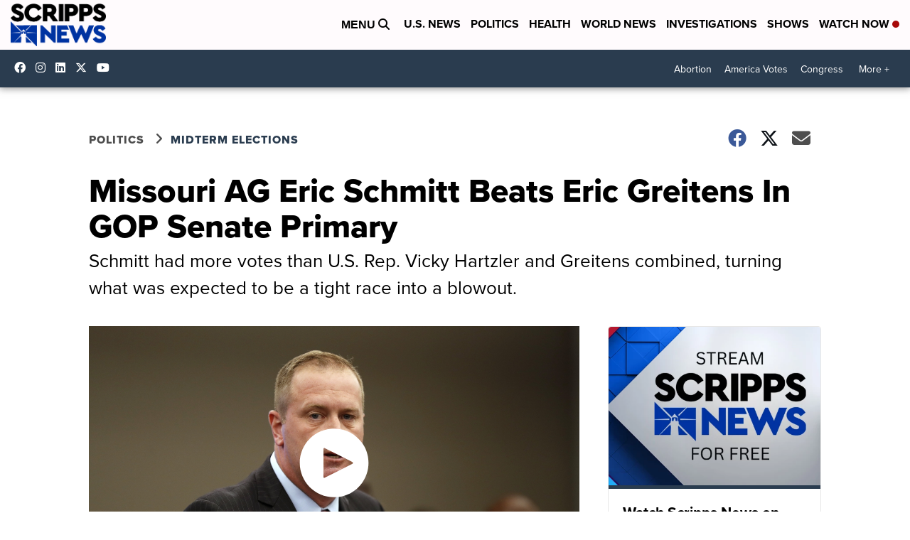

--- FILE ---
content_type: application/javascript; charset=utf-8
request_url: https://fundingchoicesmessages.google.com/f/AGSKWxXlaqxDCTwrtjZ5pu6lmUcozw3CUT9EdGh_qnchfAgNj0yqSOaKk980VXX64qfXc01lkIuyOpNk29mOQcYy5NDKc1GNbl64RHY54YpGvf3Vh9-wj8KbWjpoUCeW332HsI54gfavQE4Je5MZXktx-zLh5zdgiPXlZyf0q--rKD6KL8Y4SoHUI7-rPZa1/_/pop_camgirlcity./adiframe7./ad/serve._house_ad_/sponsors.js?
body_size: -1284
content:
window['00a1f10e-4c2b-45cd-8544-f3c32a879814'] = true;